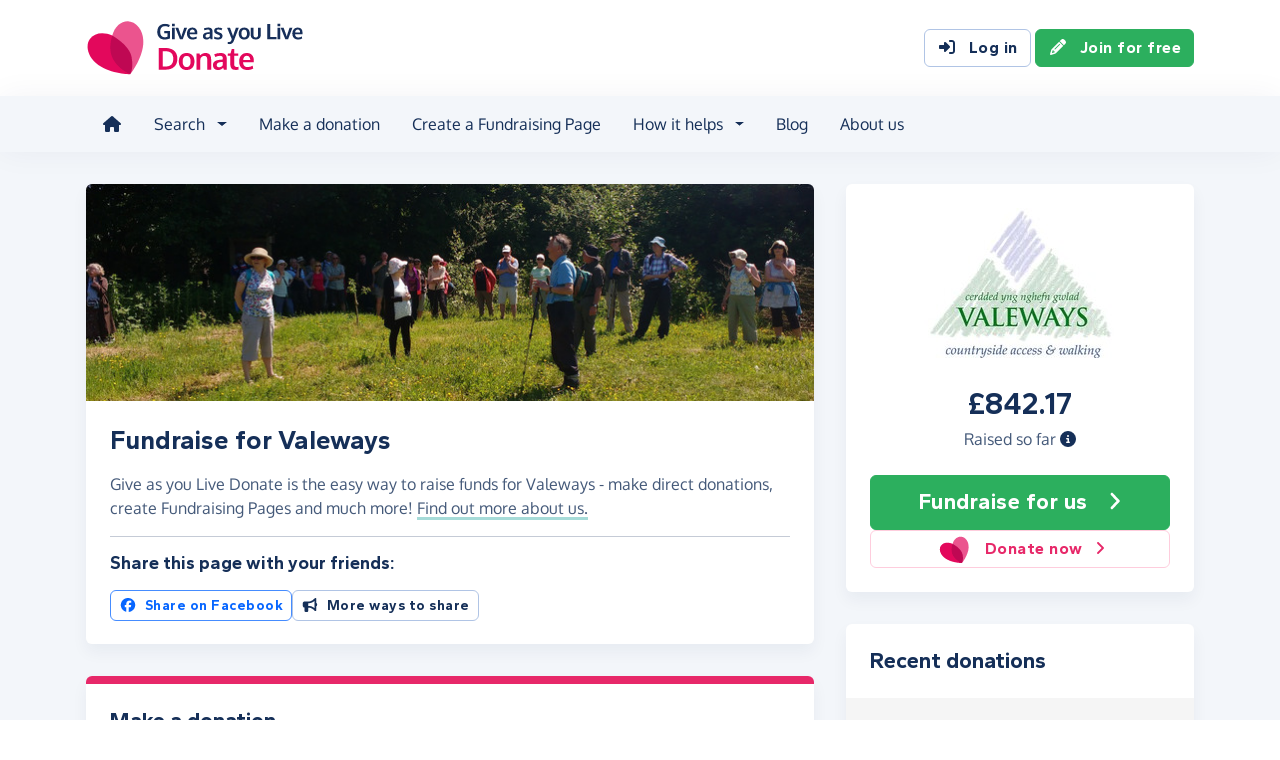

--- FILE ---
content_type: text/html;charset=UTF-8
request_url: https://donate.giveasyoulive.com/charity/valeways
body_size: 10023
content:
<!DOCTYPE html>
<html lang="en">
<head>
	<meta charset="UTF-8" />
<meta name="viewport" content="width=device-width,initial-scale=1" />
<title>Donate to Valeways - Give as you Live Donate</title>
<link rel="preconnect" href="https://donate.giveasyoulive.com" crossorigin />
<link rel="preconnect" href="https://assets.giveasyoulive.com" crossorigin />
<link rel="preload" as="font" type="font/woff2" href="https://assets.giveasyoulive.com/fonts/oxygen-regular.woff2" crossorigin  /><link rel="preload" as="font" type="font/woff2" href="https://assets.giveasyoulive.com/fonts/oxygen-bold.woff2" crossorigin  /><link rel="preload" as="font" type="font/woff2" href="https://assets.giveasyoulive.com/fonts/gantari-bold.woff2" crossorigin  />
<link rel="stylesheet" href="https://assets.giveasyoulive.com/styles/css/donate.32127904f53f04a651a9.css" /><link rel="prefetch" as="style" href="https://assets.giveasyoulive.com/styles/css/donate-form.f870f569ec88c0574bd9.css"  />
<link rel="preload" as="script" href="https://assets.giveasyoulive.com/scripts/core.65c3fa8c4e80e5622bdb.js"  /><link rel="preload" as="script" href="https://assets.giveasyoulive.com/scripts/donate.5b7a931742943716ba27.js"  /><link rel="preload" as="script" href="https://assets.giveasyoulive.com/scripts/donate-icons.e4bb088fdb8fbd3781bd.js"  /><link rel="preload" as="script" href="https://assets.giveasyoulive.com/scripts/core-async.087d10ed0789db672a03.js"  /><link rel="prefetch" as="script" href="https://assets.giveasyoulive.com/scripts/donate-form.3a622509915c15d31173.js"  /><link rel="prefetch" as="script" href="https://js.stripe.com/v3/"  />
<link rel="dns-prefetch" href="https://www.google-analytics.com" />
<link rel="dns-prefetch" href="https://region1.analytics.google.com" />
<link rel="dns-prefetch" href="https://www.google.com" />
<link rel="dns-prefetch" href="https://www.googletagmanager.com" />
<link rel="dns-prefetch" href="https://www.heapanalytics.com" />
<link rel="dns-prefetch" href="https://cdn.heapanalytics.com" />
<link rel="dns-prefetch" href="https://static.zdassets.com" />
<link rel="dns-prefetch" href="https://giveasyoulivedonate.zendesk.com" />
<link rel="dns-prefetch" href="https://browser.sentry-cdn.com" />
<link rel="dns-prefetch" href="https://www.facebook.com" />
<link rel="dns-prefetch" href="https://connect.facebook.net" />
<meta property="og:title" content="Donate to Valeways" />
<meta name="description" content="Donate to Valeways with Give as you Live Donate - make one-off or monthly donation, or start fundraising by creating a Fundraising Page to support their vital work." />
<meta property="og:description" content="Donate to Valeways with Give as you Live Donate - make one-off or monthly donation, or start fundraising by creating a Fundraising Page to support their vital work." />
<meta property="og:url" content="https://donate.giveasyoulive.com/charity/valeways" />
<meta property="og:type" content="website" />
<meta property="og:locale" content="en_gb" />
<meta property="og:image" content="https://donate.giveasyoulive.com/images/skin/charities/113524/hero.jpg?20220413102908" />
<meta name="twitter:image" content="https://donate.giveasyoulive.com/images/skin/charities/113524/hero.jpg?20220413102908" />
<meta name="twitter:site" content="@giveasyoulive" />
<meta name="twitter:card" content="summary_large_image" />
<meta name="title:title" content="Donate to Valeways" />
<link rel="canonical" href="https://donate.giveasyoulive.com/charity/valeways">
<meta property="fb:app_id" content="134270559986037" />
<script type="application/ld+json">
{
"@context": "https://schema.org",
"@type": "WebPage",
"breadcrumb": {
"@type": "BreadcrumbList",
"itemListElement": [
{
"@type": "ListItem",
"position": 1,
"name": "Charities",
"item": "https://donate.giveasyoulive.com/charity"
},
{
"@type": "ListItem",
"position": 2,
"name": "Valeways",
"item": "https://donate.giveasyoulive.com/charity/valeways"
}
]
},
"url": "https://donate.giveasyoulive.com/charity/valeways",
"publisher": {
"@type": "Organization",
"name": "Give as you Live Donate"
}, 
"provider": {
"@type": "Organization",
"name": "Valeways",
"logo": "https://donate.giveasyoulive.com/charity/113524/images/homepage/logo.jpg?20220419181944",
"description": "Valeways is an independent volunteer run charity in the Vale of Glamorgan created to promote health & wellbeing through walking, improve safe access to the Vale's countryside, and provide guided and self-guided walks for all ages and abilities."
}
}
</script>
<link rel="icon" href="/favicon.ico" sizes="32x32">
<link rel="icon" href="/favicon.svg" type="image/svg+xml">
<link rel="apple-touch-icon" href="/apple-touch-icon.png">
<meta name="theme-color" content="#e61f68">		</head>
<body class="browser--chrome os--macos device--desktop page--charity" data-module-group="public-charity">
	
	<a class="visually-hidden visually-hidden-focusable" href="#content">Skip to main content</a>

	
				<header class="header">
	<div class="container">
		<div class="row d-flex align-items-center ">
											<div class="order-first col col-md-4 col-lg-3">
					<a href="/">
						<picture><source srcset="/images/common/logos/gayl/2023/lc/donate.svg" type="image/svg+xml" /><img src="/images/common/logos/gayl/2023/lc/donate.png" alt="Give as you Live Donate" class="brand-logo img-fluid"  width="583" height="150"     /></picture>					</a>
				</div>
			
						
						
			<div class="d-none d-lg-block col-12 col-lg-auto ms-auto">
				
									<a class="btn btn-default" href="/login"><i class="fa-solid fa-fw  fa-right-to-bracket"   ></i> Log in</a>
					<a class="btn btn-green" href="/join"><i class="fa-solid fa-fw  fa-pencil"   ></i> Join for free</a>
							</div>

										<div class="order-2 col-auto d-lg-none ms-auto text-end">
					<button class="nav-toggler" type="button" data-toggle="nav-mobile" aria-haspopup="true" aria-expanded="false" aria-label="Open menu">
						<i class="fa-solid fa-fw fa-lg mb-1 fa-bars"   ></i> <span>Menu</span>
					</button>
				</div>
					</div>
	</div>
</header>	
				<section class="nav-container navbar ">
	<div class="container">
		<nav id="nav-menu" class="nav-mobile-collapse" aria-label="Main navigation">
						<button class="nav-toggler" type="button" data-toggle="nav-mobile" aria-haspopup="true" aria-expanded="false">
				<span class="nav-toggler-icon"><i class="fa-solid fa-fw fa-2x fa-circle-xmark" title="Close"  ></i></span>
			</button>
						<ul class="me-auto">
									<li><a id="nav-home" class="nav-item" href="/" title="Home"><i class="fa-solid fa-fw  fa-house"   ></i><span class="d-lg-none"> Home</span></a></li>
				
								
								<li class="dropdown">
					<a id="nav-search" class="dropdown-toggle nav-item" aria-expanded="false" role="button" href="#">Search</a>
					<div class="dropdown-menu" aria-labelledby="nav-search">
						<div class="container">
							<div class="row">
								<div class="col-12 col-lg">
									<a class="dropdown-item dropdown-item--lg" href="/charity">
										<span class="fa-layers fa-3x text-pink-10 fa-fw " ><i class="fa-solid fa-circle " ></i><i class="text-pink fa-solid fa-heart" data-fa-transform="shrink-6 " ></i></span>										<span><b class="d-block">Search for a charity</b> <span>Start fundraising for a charity or make a direct donation</span></span>
									</a>
								</div>
								<div class="col-12 col-lg">
									<a class="dropdown-item dropdown-item--lg" href="/fundraising">
										<span class="fa-layers fa-3x text-marine-10 fa-fw " ><i class="fa-solid fa-circle " ></i><i class="text-marine fa-solid fa-user" data-fa-transform="shrink-6 " ></i></span>										<span><b class="d-block">Search for a friend</b> <span>Donate to a friend's page and help them reach their fundraising target</span></span>
									</a>
								</div>
								<div class="col-12 col-lg">
									<a class="dropdown-item dropdown-item--lg" href="/events">
										<span class="fa-layers fa-3x text-teal-10 fa-fw " ><i class="fa-solid fa-circle " ></i><i class="text-teal fa-solid fa-calendar-days" data-fa-transform="shrink-6 " ></i></span>										<span><b class="d-block">Search for an event</b> <span>Join an event and start fundraising for your chosen charity</span></span>
									</a>
								</div>
							</div>
						</div>
					</div>
				</li>

				<li><a id="nav-donate" class="nav-item" href="/donate">Make a donation</a></li>
				<li><a id="nav-create" class="nav-item" href="/create">Create a Fundraising Page</a></li>

								<li class="dropdown">
					<a id="nav-howithelps" class="dropdown-toggle nav-item" aria-expanded="false" role="button" href="#">How it helps</a>
					<div class="dropdown-menu" aria-labelledby="nav-howithelps">
						<div class="container">
							<div class="row">
								<div class="col-12 col-lg-6">
									<a class="dropdown-item dropdown-item--lg" href="/how-it-helps">
										<span class="fa-layers fa-3x text-pink-10 fa-fw " ><i class="fa-solid fa-circle " ></i><i class="text-pink fa-solid fa-users" data-fa-transform="shrink-6 " ></i></span>										<span><b class="d-block">For donors &amp; fundraisers</b> <span>Give directly to charity or create a Fundraising Page to collect donations from your friends &amp; family</span></span>
									</a>
								</div>
								<div class="col-12 col-lg-6">
									<a class="dropdown-item dropdown-item--lg" href="https://admin.giveasyoulive.com/products/give-as-you-live-donate">
										<span class="fa-layers fa-3x text-marine-10 fa-fw " ><i class="fa-solid fa-circle " ></i><i class="text-marine fa-solid fa-heart" data-fa-transform="shrink-6 " ></i></span>										<span><b class="d-block">For charities</b> <span>Unlock your charity's full fundraising potential with our personalised fundraising solution</span></span>
									</a>
								</div>
								<div class="col-12 col-lg-6">
									<a class="dropdown-item dropdown-item--lg" href="https://corporate.giveasyoulive.com/products/give-as-you-live-donate">
										<span class="fa-layers fa-3x text-teal-10 fa-fw " ><i class="fa-solid fa-circle " ></i><i class="text-teal fa-solid fa-briefcase" data-fa-transform="shrink-6 " ></i></span>										<span><b class="d-block">For corporates</b> <span>Support your CSR, ESG and B Corp initiatives with our online charitable fundraising platform</span></span>
									</a>
								</div>
								<div class="col-12 col-lg-6">
									<a class="dropdown-item dropdown-item--lg" href="/help">
										<span class="fa-layers fa-3x text-yellow-10 fa-fw " ><i class="fa-solid fa-circle " ></i><i class="text-yellow fa-solid fa-question" data-fa-transform="shrink-6 " ></i></span>										<span><b class="d-block">Help &amp; FAQs</b> <span>Browse our help articles or contact our team to help maximise your fundraising efforts</span></span>
									</a>
								</div>
							</div>
						</div>
					</div>
				</li>

				
				
				 					<li><a id="nav-blog" class="nav-item" href="/blog" target="_blank">Blog</a></li>
				
													<li><a id="nav-about" class="nav-item" href="https://www.giveasyoulive.com/about-us" target="_blank">About us</a></li>
				
								<li class="d-lg-none"><a class="nav-item" href="/contact-us">Contact us</a></li>

								
								<li class="mt-2 d-lg-none">
					<div class="btn-set">
													<a href="/basket" class="btn btn-block btn-outline-pink"><i class="fa-solid fa-fw  fa-shopping-basket"   ></i> Basket</a>
						
													<a class="btn btn-block btn-green" href="/join"><i class="fa-solid fa-fw  fa-pencil"   ></i> Join for free</a>
							<a class="btn btn-block btn-default" href="/login?rurl=%2Fcharity%2Fvaleways"><i class="fa-solid fa-fw  fa-right-to-bracket"   ></i> Log in</a>
											</div>
				</li>
			</ul>
		</nav>
	</div>
</section>	
		<main id="content" class="">
				


	
						

















<div class="bg-navy-5">
	
	<section class="band band-sm">
		<div class="container">
			<div class="bento bento-template-standard">
				<div class="bento-area bento-cta">
								<div id="section-infobox" class="box box__content">
				<div class="row align-items-center text-center gy-4">
				<div class="col-12 col-sm-6 col-md-12">
							<img class="d-block mx-auto img-fluid infobox__logo  " alt="Valeways" src="/charity/113524/images/homepage/logo-md.jpg?20220419181944" width="200" height="150" fetchpriority="high" />
					</div>
		
							<div class="col-12 col-sm-6 col-md-12 p-set">
				<p class="infobox__text"><b class="js-total heading-lg text-numeric">£842.17</b> <span class="d-block">Raised so far <a role="button" data-bs-toggle="modal" data-bs-target="#modal-breakdown" href="javascript:void(0)"><i title="See breakdown of amount raised" class="fa-solid fa-circle-info"></i></a></span></p>
							</div>
		
				<div class="col-12">
			
						
			<div class="btn-set">
								 				
									<a href="/create?cid=113524" class="btn btn-block btn-green btn-xl" ><span>Fundraise <span class="d-md-none d-lg-inline">for us</span></span> <i class="fa-solid fa-fw  fa-angle-right"   ></i></a>
																			
									<a href="/donate?cid=113524" class="btn btn-block btn-outline-pink" >				<picture><source srcset="/images/common/logos/gayl/2023/hc/donate.svg" type="image/svg+xml" /><img src="/images/common/logos/gayl/2023/hc/donate.png" alt="" class="btn-icon w-auto img-fluid"  width="317" height="300"   role="presentation"  /></picture>			Donate now <i class="fa-solid fa-fw  fa-angle-right"   ></i></a>
										</div>
		</div>
	</div>

		</div>
	
				</div>
				<div class="bento-area bento-intro">
							<div id="section-description" class="box list-box">
		<picture>
			<source srcset="/images/skin/charities/113524/hero-md.jpg?20220413102908" media="(min-width: 420px)" /> 			<source srcset="/images/skin/charities/113524/hero-sm.jpg?20220413102908" media="(min-width: 0px)" /> 			<img src="/images/skin/charities/113524/hero-md.jpg?20220413102908" alt="" width="730" height="218" class="img-fit" fetchpriority="high" />
		</picture>

				
				<div class="box__content">
			<h1 class="heading-md">Fundraise for Valeways</h1>
			<p>Give as you Live Donate is the easy way to raise funds for Valeways - make direct donations, create Fundraising Pages and much more! 							<a role="button" class="link-block-teal d-inline-block" data-bs-toggle="modal" data-bs-target="#modal-about-charity-113524">Find out more about us.</a>
									</p>

											<hr>
			
						<h2 class="heading-xs">Share this page with your friends:</h2>
			<div class="btn-set">
				
				<button class="btn btn-xs-block btn-sm btn-outline-facebook js-share-action" data-platform="facebook" data-share-url="https://donate.giveasyoulive.com/charity/valeways?utm_campaign=sharecharity&utm_source=Dsharesocial&utm_medium=Dshare_fbPost&utm_content=charity&utm_term=20260119"><i class="fa-brands fa-fw  fa-facebook"   ></i> Share on Facebook</button>
								<button class="btn btn-xs-block btn-sm btn-default" type="button" data-bs-toggle="modal" data-bs-target="#modal-share"><i class="fa-solid fa-fw  fa-bullhorn"   ></i> More ways to share</button>
			</div>
		</div>
	</div>

				</div>
				<div class="bento-area bento-misc">
						
						<section id="section-howitworks-donate" class="box">
		<div class="bg-pink py-1"></div>
		<div class="box__content">
			<div class="row justify-content-center">
				<div class="col-4 order-md-last align-self-center">
					<picture><source srcset="/images/common/illustrations/donate/mobile-donate-01.svg" type="image/svg+xml" /><img src="/images/common/illustrations/donate/mobile-donate-01.png" alt="" class=" img-fluid"      role="presentation"  /></picture>				</div>
				<div class="col-12 d-md-none p-3"></div>				<div class="col-12 col-md align-self-center p-set">
					<h2 class="heading-sm">Make a donation</h2>
					<p>Give a one-off or monthly donation to Valeways, quickly and securely. And if you'd like to give regularly, you can set up a monthly donation.</p>

					<div class="btn-set btn-auto">
						<a href="/donate?cid=113524" class="btn btn-green btn-fluid">Make a donation <i class="fa-solid fa-fw  fa-angle-right"   ></i></a>
						<a href="/donate?cid=113524&rp=1" class="btn btn-default btn-fluid">Set up a monthly donation <i class="fa-solid fa-fw  fa-angle-right"   ></i></a>
					</div>

					<div class="row gx-3 gx-md-5 gy-2 mt-3 justify-content-center justify-content-md-start">
						<div class="col-auto">
							<picture><source srcset="/images/common/logos/visa.svg" type="image/svg+xml" /><img src="/images/common/logos/visa.png" alt="Supports Visa" class="w-auto mh-1 img-fluid"  width="461" height="150" loading="lazy"    /></picture>						</div>
						<div class="col-auto">
							<picture><source srcset="/images/common/logos/mastercard.svg" type="image/svg+xml" /><img src="/images/common/logos/mastercard.png" alt="Supports Mastercard" class="w-auto mh-1 img-fluid"  width="243" height="150" loading="lazy"    /></picture>						</div>
						<div class="col-auto">
							<picture><source srcset="/images/common/logos/amex.svg" type="image/svg+xml" /><img src="/images/common/logos/amex.png" alt="Supports American Express" class="w-auto mh-1 img-fluid"  width="150" height="150" loading="lazy"    /></picture>						</div>
						<div class="col-auto">
							<picture><source srcset="/images/common/logos/paypal.svg" type="image/svg+xml" /><img src="/images/common/logos/paypal.png" alt="Supports PayPal" class="w-auto mh-1 img-fluid"  width="561" height="150" loading="lazy"    /></picture>						</div>
						<div class="col-auto">
															<picture><source srcset="/images/common/logos/apple-pay.svg" type="image/svg+xml" /><img src="/images/common/logos/apple-pay.png" alt="Supports Apple Pay" class="w-auto mh-1 img-fluid"  width="366" height="150" loading="lazy"    /></picture>													</div>
						<div class="col-auto">
															<picture><source srcset="/images/common/logos/google-pay.svg" type="image/svg+xml" /><img src="/images/common/logos/google-pay.png" alt="Supports Google Pay" class="w-auto mh-1 img-fluid"  width="362" height="150" loading="lazy"    /></picture>													</div>
					</div>
				</div>
			</div>
		</div>
	</section>

						<section id="section-howitworks-fundraise" class="box">
		<div class="bg-pink py-1"></div>
		<div class="box__content">
			<div class="row justify-content-center">
				<div class="col-4 order-md-last align-self-center">
					<picture><source srcset="/images/common/illustrations/fundraising/fundraising-page-03.svg" type="image/svg+xml" /><img src="/images/common/illustrations/fundraising/fundraising-page-03.png" alt="" class=" img-fluid"      role="presentation"  /></picture>				</div>
				<div class="col-12 d-md-none p-3"></div>				<div class="col-12 col-md align-self-center p-set">
					<h3 class="heading-sm mb-1">Create a Fundraising Page</h3>
					<p>Collect donations for any event or occasion - create a Fundraising Page, share it with your friends and family, and start raising donations for Valeways.</p>

					<a href="/create?cid=113524" class="btn btn-green btn-fluid" >Start fundraising <i class="fa-solid fa-fw  fa-angle-right"   ></i></a>
				</div>
			</div>
		</div>
	</section>

						
						
						
				</div>
				<div class="bento-area bento-list">
								<section id="donation-list" class="box collapse show mini-pagination">
	<div class="box__content">
		<h2 class="heading-sm">Recent donations</h2>
	</div>
	<div class="js-donation-list js-refresh" data-rows="5" data-endpoint="/charity/113524/get-donations" data-interval="30" data-interval-inactive="120">
		<div class="box__content text-center js-donation-list-loading" style="display: none;">
			<i class="fa-solid fa-spinner fa-spin fa-3x" title="Donations loading..."></i>
		</div>
		<div class="js-donation-list-content box--tight">
			<div class="list-box list-box--staggered bg-grey-5">
														
							<article data-id="1243101" class="">
					<div class="box__content">
						<div class="row">
							<div class="col">
								<p class="m-0">
									<span class="text-sm"><time datetime="2025-12-23T15:03:25">23rd December 2025</time></span>
																	</p>
								<h3 class="heading-xs overflow-wrap-anywhere mb-0">Phil</h3>
							</div>
							<div class="col-auto text-end">
								<b class="heading-sm text-green">£20.00</b>
																	<p class="text-sm m-0">+ £5.00 Gift Aid</p>
															</div>
															<div class="col-12 text-sm p-set">
									<p>Thanks to all the Leaders for making our walks enjoyable</p>
								</div>
													</div>
					</div>
				</article>
																	
							<article data-id="1197557" class="">
					<div class="box__content">
						<div class="row">
							<div class="col">
								<p class="m-0">
									<span class="text-sm"><time datetime="2025-11-24T15:01:50">24th November 2025</time></span>
																	</p>
								<h3 class="heading-xs overflow-wrap-anywhere mb-0">Phil</h3>
							</div>
							<div class="col-auto text-end">
								<b class="heading-sm text-green">£20.00</b>
																	<p class="text-sm m-0">+ £5.00 Gift Aid</p>
															</div>
															<div class="col-12 text-sm p-set">
									<p>Thanks to all the Leaders for making our walks enjoyable</p>
								</div>
													</div>
					</div>
				</article>
																	
							<article data-id="1192796" class="">
					<div class="box__content">
						<div class="row">
							<div class="col">
								<p class="m-0">
									<span class="text-sm"><time datetime="2025-11-08T18:55:44">8th November 2025</time></span>
																	</p>
								<h3 class="heading-xs overflow-wrap-anywhere mb-0">Michael Ivins</h3>
							</div>
							<div class="col-auto text-end">
								<b class="heading-sm text-green">£50.00</b>
																	<p class="text-sm m-0">+ £12.50 Gift Aid</p>
															</div>
													</div>
					</div>
				</article>
																	
							<article data-id="1187226" class="">
					<div class="box__content">
						<div class="row">
							<div class="col">
								<p class="m-0">
									<span class="text-sm"><time datetime="2025-10-23T15:02:42">23rd October 2025</time></span>
																	</p>
								<h3 class="heading-xs overflow-wrap-anywhere mb-0">Phil</h3>
							</div>
							<div class="col-auto text-end">
								<b class="heading-sm text-green">£20.00</b>
																	<p class="text-sm m-0">+ £5.00 Gift Aid</p>
															</div>
															<div class="col-12 text-sm p-set">
									<p>Thanks to all the Leaders for making our walks enjoyable</p>
								</div>
													</div>
					</div>
				</article>
																	
							<article data-id="1175415" class="">
					<div class="box__content">
						<div class="row">
							<div class="col">
								<p class="m-0">
									<span class="text-sm"><time datetime="2025-09-26T20:03:52">26th September 2025</time></span>
																	</p>
								<h3 class="heading-xs overflow-wrap-anywhere mb-0">Phil</h3>
							</div>
							<div class="col-auto text-end">
								<b class="heading-sm text-green">£20.00</b>
																	<p class="text-sm m-0">+ £5.00 Gift Aid</p>
															</div>
															<div class="col-12 text-sm p-set">
									<p>Thanks to all the Leaders for making our walks enjoyable</p>
								</div>
													</div>
					</div>
				</article>
						</div>

	<nav aria-label="Donations list pagination">
			<ul class="pagination js-pagination justify-content-center pt-3" data-initial-page="1" data-results-container="#donation-list">
				<li class="page-item disabled">

										
					<a href="javascript:void(0)" role="button" aria-label="Previous" data-page="0" class="page-link "><i class="fa-solid fa-fw  fa-angle-left" title="Donations list pagination"  ></i> <span class="pagination-label">Previous</span></a>
				</li>
				
										
					<li class="page-item active">
						<a href="javascript:void(0)" role="button" data-page="1" class="page-link js-select-page">1<span class="visually-hidden"> (current)</span></a>
					</li>
				
										
					<li class="page-item ">
						<a href="javascript:void(0)" role="button" data-page="2" class="page-link js-select-page">2</a>
					</li>
				
										
					<li class="page-item ">
						<a href="javascript:void(0)" role="button" data-page="3" class="page-link js-select-page">3</a>
					</li>
				
										
					<li class="page-item ">
						<a href="javascript:void(0)" role="button" data-page="4" class="page-link js-select-page">4</a>
					</li>
				
										
					<li class="page-item ">
						<a href="javascript:void(0)" role="button" data-page="5" class="page-link js-select-page">5</a>
					</li>
								<li class="page-item ">

										
					<a href="javascript:void(0)" role="button" aria-label="Next" data-page="2" class="page-link js-select-page"><span class="pagination-label">Next</span> <i class="fa-solid fa-fw  fa-angle-right" title="Donations list pagination"  ></i></a>
				</li>
			</ul>
		</nav>		</div>
	</div>
</section>	
				</div>
			</div>
		</div>
	</section>

					<section  class="band pt-0 ">


<div class="container ">
<div class="box bg-blue-10">
		<div class="bg-blue pt-2"></div>
		<div class="box__content">
			<div class="row gy-4 align-items-center justify-content-center">
				<div class="col-12 col-md">
					<h2 class="heading-sm">
						<a href="https://www.giveasyoulive.com/charity/valeways" target="_blank">
							<picture><source srcset="/images/common/logos/gayl/2023/lc/online.svg" type="image/svg+xml" /><img src="/images/common/logos/gayl/2023/lc/online.png" alt="Give as you Live Online" class="w-100 mh-3 img-fluid"  width="583" height="150"     /></picture>						</a>
					</h2>

					<div class="mw-60ch">
													<p>Shop online with 6,000+ top online stores and raise free donations for Valeways.</p>
							<p>From grocery shopping and travel bookings, to clothing and gifts, you can raise hundreds of pounds from all your online purchases.</p>
											</div>

					<a href="https://www.giveasyoulive.com/charity/valeways" target="_blank" class="btn btn-navy btn-fluid">Start shopping <i class="fa-solid fa-fw  fa-angle-right"   ></i></a>
				</div>
				<div class="col-8 col-md-auto">
					<a href="https://www.giveasyoulive.com/charity/valeways" target="_blank">
						<picture><source srcset="/images/common/illustrations/shopping/giant-mobile-browsing-02.svg" type="image/svg+xml" /><img src="/images/common/illustrations/shopping/giant-mobile-browsing-02.png" alt="Give as you Live Online" class="w-100 mh-15 px-5 img-fluid"  width="800" height="737"     /></picture>					</a>
				</div>
			</div>
		</div>
	</div>
</div></section>	</div>

<section id="section-final-cta" class="band band-xl band--dark bg-gradient-marine-teal band--signup text-center">
	<div class="container">
		<h2 class="pagetitle-md">Let's get started</h2>
		<p class="text-xl mb-4">Create your Fundraising Page and start raising donations for Valeways!</p>

		<a href="/create?cid=113524" class="btn btn-xl btn-xs-block btn-green" >Start fundraising <i class="fa-solid fa-fw  fa-angle-right"   ></i></a>
	</div>
</section>


	</main>

				<footer class="website-footer">
						<section class="social-footer">
			<div class="container text-center">
				<div class="row flex-nowrap justify-content-center gx-3 py-3">
											<div class="col px-1px-md-2">
							<a href="https://www.facebook.com/giveasyoulive" rel="nofollow noopener" target="_blank" aria-label="Follow us on Facebook">
								<span class="icon-block fa-layers fa-fw text-facebook">
									<i class="fa-solid fa-circle"></i>
									<i class="fa-inverse fa-brands fa-facebook-f" data-fa-transform="shrink-7"></i>
								</span>
							</a>
						</div>
											<div class="col px-1px-md-2">
							<a href="https://twitter.com/giveasyoulive" rel="nofollow noopener" target="_blank" aria-label="Follow us on Twitter/X">
								<span class="icon-block fa-layers fa-fw text-twitter">
									<i class="fa-solid fa-circle"></i>
									<i class="fa-inverse fa-brands fa-x-twitter" data-fa-transform="shrink-7"></i>
								</span>
							</a>
						</div>
											<div class="col px-1px-md-2">
							<a href="https://instagram.com/giveasyoulive" rel="nofollow noopener" target="_blank" aria-label="Follow us on Instagram">
								<span class="icon-block fa-layers fa-fw text-instagram">
									<i class="fa-solid fa-circle"></i>
									<i class="fa-inverse fa-brands fa-instagram" data-fa-transform="shrink-7"></i>
								</span>
							</a>
						</div>
											<div class="col px-1px-md-2">
							<a href="https://www.linkedin.com/company/giveasyoulive" rel="nofollow noopener" target="_blank" aria-label="Connect with us on LinkedIn">
								<span class="icon-block fa-layers fa-fw text-linkedin">
									<i class="fa-solid fa-circle"></i>
									<i class="fa-inverse fa-brands fa-linkedin-in" data-fa-transform="shrink-7"></i>
								</span>
							</a>
						</div>
											<div class="col px-1px-md-2">
							<a href="/blog"  target="_blank" aria-label="Read our blog">
								<span class="icon-block fa-layers fa-fw text-blog">
									<i class="fa-solid fa-circle"></i>
									<i class="fa-inverse fa-solid fa-bullhorn" data-fa-transform="shrink-7"></i>
								</span>
							</a>
						</div>
									</div>

				<svg width="0" height="0" class="position-absolute" aria-hidden="true"><radialGradient id="instagram-gradient" r="150%" cx="30%" cy="107%"><stop stop-color="#fc0" offset=".05"></stop><stop stop-color="#fe4a05" offset=".3"></stop><stop stop-color="#fc01d8" offset=".6"></stop><stop stop-color="#820bff" offset=".8"></stop></radialGradient></svg>			</div>
		</section>
	
				<section class="quicklinks">
			<div class="container">
				<div class="row py-3">
											<div class="col-6 col-md-3 py-3">
															<h3 class="text-md text-md-sm mb-0">Quick links</h3>
							
							<div class="js-quicklinks-1 ">
								<ul class="list-unstyled text-sm m-0">
																			<li><a href="/about-us" >About us</a></li>
																			<li><a href="https://admin.giveasyoulive.com/products/give-as-you-live-donate" >Info for charities</a></li>
																			<li><a href="https://corporate.giveasyoulive.com/products/give-as-you-live-donate" >Info for corporates</a></li>
																			<li><a href="/blog" >Blog</a></li>
																			<li><a href="/how-it-helps" >How it helps</a></li>
																			<li><a href="/pages/tap-to-donate-app" >Tap to Donate App</a></li>
																			<li><a href="/pages/grant-for-good" >Grant for Good</a></li>
																			<li><a href="/help" target="_blank">Help &amp; support</a></li>
																			<li><a href="/contact-us" >Contact us</a></li>
																	</ul>
							</div>
						</div>
											<div class="col-6 col-md-3 py-3">
															<h3 class="text-md text-md-sm mb-0">Donate</h3>
							
							<div class="js-quicklinks-2 ">
								<ul class="list-unstyled text-sm m-0">
																			<li><a href="/donate" >Make a donation</a></li>
																			<li><a href="/charity" >Search for a charity</a></li>
																			<li><a href="/fundraising" >Search for a friend</a></li>
																			<li><a href="/blog/how-to-donate-to-charity-online" >How to donate to charity online</a></li>
																	</ul>
							</div>
						</div>
											<div class="col-6 col-md-3 py-3">
															<h3 class="text-md text-md-sm mb-0">Start fundraising</h3>
							
							<div class="js-quicklinks-3 ">
								<ul class="list-unstyled text-sm m-0">
																			<li><a href="/create" >Create a page</a></li>
																			<li><a href="/events" >Search for an event</a></li>
																			<li><a href="/blog/how-to-set-up-a-fundraising-page-with-give-as-you-live-donate" >How to set up a Fundraising Page</a></li>
																			<li><a href="/events/london-landmarks-half-marathon" >London Landmarks Half Marathon</a></li>
																			<li><a href="/events/brighton-marathon" >Brighton Marathon Weekend</a></li>
																			<li><a href="/events/manchester-marathon" >Manchester Marathon</a></li>
																			<li><a href="/events/london-marathon" >London Marathon</a></li>
																			<li><a href="/events/great-birmingham-half-marathon" >Great Birmingham Half Marathon</a></li>
																	</ul>
							</div>
						</div>
											<div class="col-6 col-md-3 py-3">
															<h3 class="text-md text-md-sm mb-0">Legal</h3>
							
							<div class="js-quicklinks-4 ">
								<ul class="list-unstyled text-sm m-0">
																			<li><a href="/fees" >Donation fees</a></li>
																			<li><a href="/best-practices" >Best practices</a></li>
																			<li><a href="/help/hc/en-gb/articles/6090857251348" >Complaints procedure</a></li>
																			<li><a href="/terms" >Terms &amp; conditions</a></li>
																			<li><a href="/privacy" >Privacy policy</a></li>
																			<li><a href="/cookies" >Cookie policy</a></li>
																	</ul>
							</div>
						</div>
									</div>
			</div>
		</section>
	
	
				<section class="social-proof">
			<div class="container">
				<div class="row row-cols-lg-4 align-items-center justify-content-center justify-content-md-start gy-3">
																<div class="col-6">
								<a href="https://www.fundraisingregulator.org.uk/directory/give-you-live-limited" target="_blank" rel="nofollow noopener">
		<picture><source srcset="/images/common/logos/fundraising-regulator-white.svg" type="image/svg+xml" /><img src="/images/common/logos/fundraising-regulator-white.png" alt="Give as you Live is registered with the Charity Regulator" class=" img-fluid"  width="300" height="92" loading="lazy"    /></picture>	</a>

						</div>
																<div class="col-6">
								<a href="https://ciof.org.uk/guidance-and-resources/suppliers-directory/detail?id=100" target="_blank" rel="nofollow noopener">
		<picture><source srcset="/images/common/logos/ciof-partner-white.svg" type="image/svg+xml" /><img src="/images/common/logos/ciof-partner-white.png" alt="Give as you Live is a Chartered Institute of Fundraising Corporate Member" class=" img-fluid"  width="300" height="97" loading="lazy"    /></picture>	</a>

						</div>
																<div class="col-6">
								<a href="https://www.givingtuesday.org.uk/our-partners/?search=give+as+you+live" target="_blank" rel="nofollow noopener">
		<picture><source srcset="/images/common/logos/giving-tuesday-white.svg" type="image/svg+xml" /><img src="/images/common/logos/giving-tuesday-white.png" alt="Give as you Live is a Giving Tuesday partner" class=" img-fluid"  width="280" height="120" loading="lazy"    /></picture>	</a>

						</div>
																					<div class="col-6">
								<a href="/testimonials" class="btn btn-feefo "><span class="btn-feefo__rating"><span class="btn-feefo__logo"><picture><source srcset="/images/common/logos/feefo-white.svg" type="image/svg+xml" /><img src="/images/common/logos/feefo-white.png" alt="Feefo review service" class="w-auto img-fluid"  width="300" height="71" loading="lazy"    /></picture></span><span class="btn-feefo__stars"><span role="img" aria-label="4.7 stars out of 5"><i class="fa-solid fa-fw fa-star star"></i><i class="fa-solid fa-fw fa-star star"></i><i class="fa-solid fa-fw fa-star star"></i><i class="fa-solid fa-fw fa-star star"></i><i class="fa-solid fa-fw fa-star-half-stroke star"></i></span></span></span><span class="btn-feefo__info">Rating from 3,441 reviews</span><span class="btn-feefo__award"><i class="fa-solid fa-fw me-1 fa-trophy"   ></i> Platinum Award Winner 2025</span></a>
						</div>
									</div>
			</div>
		</section>
	
		<section class="footer ">
		<div class="container">
			<p class="text-sm">&copy; Give as you Live Ltd 2026. All rights reserved. Company registered in England &amp; Wales (No. 5181419). Registered address: 	<span class="d-inline-block">Give as you Live Ltd,</span>
	<span class="d-inline-block">13 The Courtyard,</span>
	<span class="d-inline-block">Timothy's Bridge Road,</span>
	<span class="d-inline-block">Stratford-upon-Avon,</span>
	<span class="d-inline-block">Warwickshire,</span>
	<span class="d-inline-block">CV37 9NP.</span></p>
		</div>
	</section>
</footer>	
								
			
	<div id="modal-share" class="modal fade" tabindex="-1" role="dialog" aria-labelledby="modal-share-heading" aria-hidden="true" data-endpoint="/share/modal">
	<div class="modal-dialog modal-lg js-modal-share-body">
							<div id="js-share-content-parent" class="modal-content">
	<div class="modal-header">
		<h5 class="modal-title" id="modal-share-heading">Share Valeways</h5>
		<button type="button" class="modal-close-icon " data-bs-dismiss="modal" aria-label="Close"><span class="fa-layers   " ><i class="fa-solid fa-circle " ></i><i class="text-grey fa-solid fa-xmark" data-fa-transform="shrink-6 " ></i></span></button>	</div>
	<div class="js-share-content-main collapse show" data-bs-parent="#js-share-content-parent">
		<div class="list-box">
						
						
						<div class="modal-body">
				<h6 class="heading-xs">Share via social media</h6>

								<div class="btn-set">
					<div class="row gx-2">
						<div class="col-6 col-lg-3">
							<button type="button" class="btn btn-block js-share-action btn-facebook" data-platform="facebook" data-share-url="https://donate.giveasyoulive.com/charity/valeways?utm_campaign=sharecharity&utm_source=Dsharesocial&utm_medium=Dshare_fbPost&utm_content=charity&utm_term=20260119"><i class="fa-brands fa-fw  fa-facebook"   ></i> Facebook</button>
						</div>
						<div class="col-6 col-lg-3">
							<a class="btn btn-block js-share-action btn-whatsapp" data-platform="whatsapp" data-action="share/whatsapp/share" target="_blank" rel="nofollow noopener" href="https://web.whatsapp.com/send?text=Hi%21+I%27m+using+Give+as+you+Live+Donate+to+support+Valeways+and+thought+you+might+like+to+check+it+out+too+%3E%0D%0A%0D%0Ahttps%3A%2F%2Fdonate.giveasyoulive.com%2Fcharity%2Fvaleways%3Futm_campaign%3Dsharecharity%26utm_source%3DDsharesocial%26utm_medium%3DDshare_whatsappmessage%26utm_content%3Dcharity%26utm_term%3D20260119"><i class="fa-brands fa-fw  fa-whatsapp"   ></i> WhatsApp</a>
						</div>
						<div class="col-6 col-lg-3">
							<button type="button" class="btn btn-block js-share-instagram-instructions btn-instagram" data-bs-toggle="collapse" data-bs-target=".js-share-content-instagram"><i class="fa-brands fa-fw  fa-instagram"   ></i> Instagram</button>
						</div>
						<div class="col-6 col-lg-3">
							<button type="button" class="btn btn-block btn-email" data-bs-toggle="collapse" data-bs-target=".js-share-content-email"><i class="fa-solid fa-fw  fa-envelope"   ></i> Email</button>
						</div>
					</div>
					<div class="row gx-2 row-cols-6">
						<div class="col">
							<a class="btn btn-block js-share-action btn-outline-twitter" data-platform="twitter" target="_blank" rel="nofollow noopener" href="https://twitter.com/intent/tweet?text=Donating+to+Valeways+is+easy+with+%40giveasyouLive+Donate%21&url=https%3A%2F%2Fdonate.giveasyoulive.com%2Fcharity%2Fvaleways%3Futm_campaign%3Dsharecharity%26utm_source%3DDsharesocial%26utm_medium%3DDshare_tweet%26utm_content%3Dcharity%26utm_term%3D20260119"><i class="fa-brands fa-fw  fa-x-twitter" title="Twitter/X"  ></i></a>
						</div>
													<div class="col">
								<button type="button" class="btn btn-block js-share-action btn-outline-messenger" data-platform="messenger" data-share-url="https://donate.giveasyoulive.com/charity/valeways?utm_campaign=sharecharity&utm_source=Dsharesocial&utm_medium=Dshare_fbmessage&utm_content=charity&utm_term=20260119"><i class="fa-brands fa-fw  fa-facebook-messenger" title="Facebook Messenger"  ></i></button>
							</div>
												<div class="col">
							<a class="btn btn-block js-share-action btn-outline-linkedin" data-platform="linkedin" target="_blank" rel="nofollow noopener" href="https://www.linkedin.com/sharing/share-offsite/?url=https%3A%2F%2Fdonate.giveasyoulive.com%2Fcharity%2Fvaleways%3Futm_campaign%3Dsharecharity%26utm_source%3DDsharesocial%26utm_medium%3DDshare_linkedinpost%26utm_content%3Dcharity%26utm_term%3D20260119"><i class="fa-brands fa-fw  fa-linkedin-in" title="LinkedIn"  ></i></a>
						</div>
						<div class="col">
							<a class="btn btn-block js-share-action btn-outline-bluesky" data-platform="bluesky" target="_blank" rel="nofollow noopener" href="https://bsky.app/intent/compose?text=%24options.message+https%3A%2F%2Fdonate.giveasyoulive.com%2Fcharity%2Fvaleways%3Futm_campaign%3Dsharecharity%26utm_source%3DDsharesocial%26utm_medium%3DDshare_blueskypost%26utm_content%3Dcharity%26utm_term%3D20260119"><i class="fa-brands fa-fw  fa-bluesky" title="Bluesky"  ></i></a>
						</div>
						<div class="col">
							<a class="btn btn-block js-share-action btn-outline-black" data-platform="threads" target="_blank" rel="nofollow noopener" href="https://threads.com/intent/post?text=${esc.url($options.message)}&url=https%3A%2F%2Fdonate.giveasyoulive.com%2Fcharity%2Fvaleways%3Futm_campaign%3Dsharecharity%26utm_source%3DDsharesocial%26utm_medium%3DDshare_threadspost%26utm_content%3Dcharity%26utm_term%3D20260119"><i class="fa-brands fa-fw  fa-threads" title="Threads"  ></i></a>
						</div>
						<div class="col">
							<a class="btn btn-block js-share-action btn-default" data-platform="sms" href="sms:?body=Hi%21%20I%27m%20using%20Give%20as%20you%20Live%20Donate%20to%20support%20Valeways%20and%20thought%20you%20might%20like%20to%20check%20it%20out%20too%20%3E%0A%0Dhttps%3A%2F%2Fdonate.giveasyoulive.com%2Fcharity%2Fvaleways%3Futm_campaign%3Dsharecharity%26utm_source%3DDsharesocial%26utm_medium%3DDshare_sms%26utm_content%3Dcharity%26utm_term%3D20260119">SMS</a>
						</div>
					</div>
				</div>
			</div>
						<div class="modal-body">
				<h6 class="heading-xs">Share via link</h6>

				<div class="input-group mb-3">
					<input type="text" class="form-control" aria-label="Page link to copy" aria-describedby="share-link-copy" id="js-share-link" value="https://donate.giveasyoulive.com/charity/valeways" />
					<button id="share-link-copy" class="input-group-text js-copy" type="button" data-platform="url" data-clipboard-target="#js-share-link" data-clipboard-success=".js-share-link-copy-success"><i class="fa-solid fa-fw  fa-copy"   ></i> <span>Copy<span class="d-none d-md-inline"> link</span></span></button>
				</div>

				<div class="js-copy-success js-share-link-copy-success collapse">
					<div class="alert alert-green" role="alert">
						<b>Link copied!</b> You can now paste this link directly into an email, WhatsApp message or text message to a friend (Press &#8984;+V on your keyboard, or right-click and select 'paste' from the menu)
					</div>
				</div>
			</div>
						<div class="modal-body">
				<h6 class="heading-xs">Share via QR Code</h6>

								
				<p class="mb-0">Using a smartphone camera or a QR Code reader app, simply scan the QR Code below. Or save the image to use as you need.</p>

				<div class="text-center">
					<img src="https://donate.giveasyoulive.com/qr/charity/valeways.png?utm_campaign=sharecharity&utm_source=Dsharesocial&utm_medium=Dshare_qrcode&utm_content=charity&utm_term=20260119" alt="QR Code" class="img-fluid img-rounded" width="300" height="300" loading="lazy" />
				</div>
			</div>
		</div>
	</div>
	
		<div class="js-share-content-email collapse " data-bs-parent="#js-share-content-parent">
		<div class="modal-body">
			<h6 class="heading-xs">Share via email</h6>

			<div class="row">
				<div class="col-12 col-lg-8">
					<textarea class="form-control mb-3" rows="15" id="js-share-email-content">Hello,&#010;&#010;Donate to Valeways using Give as you Live Donate and support their amazing work!&#010;&#010;Donate now: https://donate.giveasyoulive.com/charity/valeways?utm_campaign=sharecharity&utm_source=Dsharesocial&utm_medium=Dshare_email&utm_content=charity&utm_term=20260119&#010;&#010;Thank you</textarea>
				</div>
				<div class="col-12 col-lg-4">
					<div class="btn-set pb-3">
						<button class="btn btn-default btn-block js-share-action" data-platform="email" data-subject="Please donate to Valeways"><i class="fa-solid fa-fw  fa-envelope"   ></i> Send now</button>
						<button class="btn btn-block btn-default js-copy" data-platform="email" data-clipboard-target="#js-share-email-content" data-clipboard-success=".js-share-email-success"><i class="fa-solid fa-fw  fa-copy"   ></i> Copy message</button>
					</div>
				</div>
			</div>
			<div class="js-copy-success js-share-email-success collapse">
				<div class="alert alert-green" role="alert">
					<b>Email message copied!</b> You can now paste this message into your email client (Press &#8984;+V on your keyboard, or right-click and select 'paste' from the menu)
				</div>
			</div>
		</div>
	</div>

		<div class="js-share-content-instagram collapse " data-bs-parent="#js-share-content-parent">
		<div class="modal-body">
		<h6 class="heading-xs">Share via Instagram</h6>
		<p class="mb-0">You'll need an iPhone, iPad or Android smartphone to share to Instagram. Using a smartphone camera or a QR Code reader app, simply scan the QR Code below, then follow the instructions to share to Instagram.</p>

		<div class="text-center">
			<img src="https://donate.giveasyoulive.com/qr/charity/valeways?share=instagram&utm_campaign=sharecharity&utm_source=Dsharesocial&utm_medium=Dshare_instapost&utm_content=charity&utm_term=20260119" alt="Share to Instagram QR Code" class="img-fluid img-rounded" width="300" height="300" loading="lazy" />
		</div>
	</div>	</div>

	<div class="modal-footer">
		<div class="w-100"> 			<div class="row align-items-center justify-content-end gx-0 gy-3">
				<div class="col-12 col-md-auto order-md-last text-end">
					<button type="button" class="btn btn-navy btn-fluid btn-lg" data-bs-dismiss="modal"><i class="fa-solid fa-fw  fa-check"   ></i> OK, close pop-up</button>
				</div>
				<div class="col-12 col-md js-share-content-instagram js-share-content-email js-share-content-qrcode collapse ">
					<button type="button" class="btn btn-link btn-fluid" data-bs-toggle="collapse" data-bs-target=".js-share-content-main">Back to share options</a>
				</div>
			</div>
		</div>
	</div>
</div>			</div>
</div>
<div class="modal fade" id="modal-breakdown" tabindex="-1" role="dialog" aria-labelledby="modal-breakdown-label" aria-hidden="true">
	<div class="modal-dialog modal-lg">
		<div class="modal-content">
			<div class="modal-header">
				<h5 class="modal-title" id="modal-breakdown-label">Amount raised</h5>
				<button type="button" class="modal-close-icon " data-bs-dismiss="modal" aria-label="Close"><span class="fa-layers   " ><i class="fa-solid fa-circle " ></i><i class="text-grey fa-solid fa-xmark" data-fa-transform="shrink-6 " ></i></span></button>			</div>
			<div class="modal-body p-0">
								<table class="table table-striped table-hover table-collapse box__table">
										<thead>
						<tr class="d-none d-md-table-row">
							<td colspan="2"><b>Product</b></td>
							<td><b>Amount</b></td>
						</tr>
					</thead>
					<tbody>
																																		<tr>
									<td>
																					<picture><source srcset="/images/common/logos/gayl/2023/hc/donate.svg" type="image/svg+xml" /><img src="/images/common/logos/gayl/2023/hc/donate.png" alt="Give as you Live Donate" class="w-100 mh-3 img-fluid"  width="317" height="300" loading="lazy"    /></picture>																			</td>
									<td>
																					<b>Give as you Live Donate</b>
																				<span class="text-grey-60 d-block">Donations and Fundraising Pages (excluding Gift Aid)</span>									</td>
									<td class="text-numeric js-donate-total">£665.00</td>
								</tr>
																																			<tr>
									<td>
																					<picture><source srcset="/images/common/logos/gayl/2023/hc/online.svg" type="image/svg+xml" /><img src="/images/common/logos/gayl/2023/hc/online.png" alt="Give as you Live Online" class="w-100 mh-3 img-fluid"  width="317" height="300" loading="lazy"    /></picture>																			</td>
									<td>
																					<a href="https://www.giveasyoulive.com/" target="_blank"><b>Give as you Live Online</b></a>
																				<span class="text-grey-60 d-block">Donations raised from online shopping</span>									</td>
									<td class="text-numeric ">£162.57</td>
								</tr>
																																			<tr>
									<td>
																					<picture><source srcset="/images/common/logos/gayl/2023/hc/instore.svg" type="image/svg+xml" /><img src="/images/common/logos/gayl/2023/hc/instore.png" alt="Give as you Live Instore" class="w-100 mh-3 img-fluid"  width="317" height="300" loading="lazy"    /></picture>																			</td>
									<td>
																					<a href="https://instore.giveasyoulive.com/" target="_blank"><b>Give as you Live Instore</b></a>
																				<span class="text-grey-60 d-block">Donations raised buying grocery and gift cards</span>									</td>
									<td class="text-numeric ">£1.60</td>
								</tr>
																																<tr>
								<td>
									<picture><source srcset="/images/common/logos/gayl/2023/hc/brand.svg" type="image/svg+xml" /><img src="/images/common/logos/gayl/2023/hc/brand.png" alt="Other donations" class="w-100 mh-3 img-fluid"  width="317" height="300" loading="lazy"    /></picture>								</td>
								<td>
									<b>Other</b>
									<span class="text-grey-60 d-block">E.g. rewards, retired products</span>
								</td>
								<td>£13.00</td>
							</tr>
											</tbody>
										<tfoot class="bg-green text-white text-xl">
						<tr>
							<td colspan="2"><b>TOTAL</b></td>
							<td><b class="js-total text-numeric">£842.17</b></td>
						</tr>
					</tfoot>
				</table>
			</div>
		</div>
	</div>
</div>
<div class="modal fade" id="modal-about-charity-113524" tabindex="-1" role="dialog" aria-labelledby="modal-about-charity-label-113524" aria-hidden="true">
	<div class="modal-dialog modal-dialog-scrollable modal-lg">
		<div class="modal-content">
										<img src="/images/skin/charities/113524/hero-md.jpg?20220413102908" alt="" width="1170" height="350" class="img-fluid" loading="lazy" />
			
			<button type="button" class="modal-close-icon " data-bs-dismiss="modal" aria-label="Close"><span class="fa-layers   " ><i class="fa-solid fa-circle " ></i><i class="text-grey fa-solid fa-xmark" data-fa-transform="shrink-6 " ></i></span></button>			<div class="modal-body">
									<div class="float-md-end ps-md-4 pb-4">
						<img class="img-fluid logo d-block mx-auto w-auto mh-8" alt="Valeways" src="/charity/113524/images/homepage/logo-md.jpg?20220419181944" width="200" height="150" loading="lazy" />
					</div>
				
				<h6 class="heading-md" id="modal-about-charity-label-113524">Valeways</h6>

													<p><b>Charity number:</b> 1062031 </p>
				
													<p><b>Website:</b> <a href="http://www.valeways.org.uk" target="_blank" rel="nofollow noopener" class="link-block-teal">www.valeways.org.uk</a></p>
				
																	
													<p class="mb-0"><b>Description:</b></p>
					<div class="js-charity-description"><p>Valeways is an independent volunteer run charity in the Vale of Glamorgan created to promote health &amp; wellbeing through walking, improve safe access to the Vale's countryside, and provide guided and self-guided walks for all ages and abilities.</p></div>
							</div>
						
							<div class="modal-footer">
					<button type="button" data-bs-dismiss="modal" class="btn btn-navy btn-xs-block"><i class="fa-solid fa-fw  fa-check"   ></i> OK, close pop-up</button>
				</div>
					</div>
	</div>
</div>
<div class="menu-backdrop dropdown-backdrop fade" data-toggle="nav-mobile"></div>
<div class="modal fade" id="js-modal-basket" tabindex="-1" role="dialog" aria-labelledby="modal-basket-heading" aria-hidden="true">
	<div class="modal-dialog">
		<div class="modal-content">
			<div class="modal-header">
				<h4 id="modal-basket-heading" class="modal-title">Your basket</h4>
				<button type="button" class="modal-close-icon " data-bs-dismiss="modal" aria-label="Close"><span class="fa-layers   " ><i class="fa-solid fa-circle " ></i><i class="text-grey fa-solid fa-xmark" data-fa-transform="shrink-6 " ></i></span></button>			</div>
			<div class="modal-body p-0 mb-1"> 				<div id="js-basket-modal-fetcher" class=" ">
		<div class="js-fetcher__content " data-endpoint="/basket/modal"    ><div class="list-box">
			<div class="box__content">
			<div class="alert alert-navy mb-0">
				<p>Your basket is currently empty</p>
				<button type="button" class="btn btn-default btn-fluid" data-bs-dismiss="modal"><i class="fa-solid fa-fw  fa-xmark"   ></i> Close basket</button>
			</div>
		</div>
	</div></div>

			<div class="js-fetcher__spinner d-flex align-items-center align-content-center hide">
			<div class="text-center w-100 p-5 js-gayl-spinner"><i class="fa-solid fa-fw fa-5x fa-spin fa-spinner" title="Loading..."  ></i> <p class="mt-4">Please wait...</p></div>		</div>
	</div>			</div>
		</div>
	</div>
</div>
<div class="modal fade" id="js-modal-basket-expired" tabindex="-1" role="dialog" aria-labelledby="modal-basket-expired-heading" aria-hidden="true">
	<div class="modal-dialog">
		<div class="modal-content">
			<div class="modal-header">
				<h4 id="modal-basket-expired-heading" class="modal-title">Your basket</h4>
				<button type="button" class="modal-close-icon " data-bs-dismiss="modal" aria-label="Close"><span class="fa-layers   " ><i class="fa-solid fa-circle " ></i><i class="text-grey fa-solid fa-xmark" data-fa-transform="shrink-6 " ></i></span></button>			</div>
			<div class="modal-body">
				<div class="alert alert-navy p-set">
					<p><b>Sorry, your basket has now been cleared</b> and your selected tickets are no longer reserved.</p>
					<p>If you would still like to purchase the tickets, please add them to your basket and complete your purchase within $basket.basketTimeLimit minutes. Any additions or changes to your basket will reset this timer.</p>
				</div>

				<div class="text-end">
					<button type="button" class="btn btn-default btn-fluid" data-bs-dismiss="modal"><i class="fa-solid fa-fw  fa-xmark"   ></i> Close basket</button>
				</div>
			</div>
		</div>
	</div>
</div>

		<div class="analytics" data-group="essential" data-type="google-analytics" data-anon="true" data-account="UA-8823204-30"   ></div>
	
					
							<div class="analytics" data-group="essential" data-type="google-tag-manager" data-account="GTM-NQGZQXT"       data-logged-in="false" data-anon="true"></div>
		
							<div class="analytics" data-group="analytics" data-type="heap" data-account="841315062"   ></div>
		
							<div class="analytics" data-group="analytics" data-type="zendesk" data-key="cfd44a6f-2728-4706-a9f3-b2d0d264a0ab" data-is-mobile="false"   ></div>
		
							<div class="analytics" data-group="social-media" data-type="facebook" data-account="202857247612051" ></div>
		
				
				
				
				
				
					
							<div class="analytics" data-group="analytics" data-type="sentry" data-account="1416622" data-key="74856088cf3f4551b2a6fdce7fae0940" data-domain="giveasyoulive.com" data-env="production" ></div>
										<script  src="https://assets.giveasyoulive.com/scripts/core.65c3fa8c4e80e5622bdb.js"></script>															<script  src="https://assets.giveasyoulive.com/scripts/donate.5b7a931742943716ba27.js"></script>																					<script async src="https://assets.giveasyoulive.com/scripts/donate-icons.e4bb088fdb8fbd3781bd.js"></script>															<script async src="https://assets.giveasyoulive.com/scripts/core-async.087d10ed0789db672a03.js"></script></body>
</html>